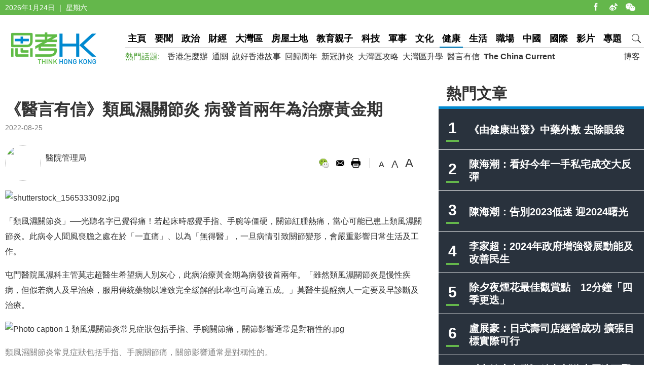

--- FILE ---
content_type: text/html
request_url: https://www.thinkhk.com/article/2022-08/25/56928.html
body_size: 7451
content:
<!doctype html>
<html>
<head>
<title>《醫言有信》類風濕關節炎 病發首兩年為治療黃金期 - 思考香港</title>
<meta charset="utf-8">
<meta name="viewport" content="width=device-width, initial-scale=1.0, maximum-scale=1.0, user-scalable=0" />
<meta http-equiv="X-UA-Compatible" content="IE=edge,chrome=1" />
<meta name="format-detection"content="telephone=yes">
<meta name="keywords" content="醫言有信" />
<meta name="description" content="類風濕關節炎為自身免疫系統疾病。" />
<meta name="published_time" content="2022-08-25 09:00" />
<meta property="fb:app_id" content="359316577753969" />
<meta property="og:url" content="https://www.thinkhk.com/article/2022-08/25/56928.html" />
<meta property="og:title" content="《醫言有信》類風濕關節炎 病發首兩年為治療黃金期" />
<meta property="og:type" content="article" />
<meta property="og:description" content="類風濕關節炎為自身免疫系統疾病。" />
<meta property="og:image" content="https://www.thinkhk.com/d/file/2022-08-24/6f6aac60233a1c6892ffd7875c042bd3.jpeg" />
<link rel="apple-touch-icon" href="/static/images/icon.png">
<link href="/static/css/think_hk_Style.css?v201911191" rel="stylesheet" type="text/css">
<script type="text/javascript" src="/static/js/jquery-1.11.3.min.js"></script>
<script type="text/javascript" src="/static/js/think_hkSite.js"></script>
<script>(function(w,d,s,l,i){w[l]=w[l]||[];w[l].push({'gtm.start':
new Date().getTime(),event:'gtm.js'});var f=d.getElementsByTagName(s)[0],
j=d.createElement(s),dl=l!='dataLayer'?'&l='+l:'';j.async=true;j.src=
'https://www.googletagmanager.com/gtm.js?id='+i+dl;f.parentNode.insertBefore(j,f);
})(window,document,'script','dataLayer','GTM-W69CN5N');</script>
</head>
<body>
<noscript><iframe src="https://www.googletagmanager.com/ns.html?id=GTM-W69CN5N"
height="0" width="0" style="display:none;visibility:hidden"></iframe></noscript>
<script>(function(d, s, id) {
  var js, fjs = d.getElementsByTagName(s)[0];
  if (d.getElementById(id)) return;
  js = d.createElement(s); js.id = id;
  js.src = 'https://connect.facebook.net/en_US/sdk.js#xfbml=1&version=v14.0';
  fjs.parentNode.insertBefore(js, fjs);
}(document, 'script', 'facebook-jssdk'));</script>
<div class="topBar">
  <div class="wrapMain white">
    <div class="topShare"><span class="shareIco share1" onclick="window.open('https://www.facebook.com/thinkhongkong');"></span><span class="shareIco share5" onclick="window.open('http://www.weibo.com/thinkhongkong');"></span><span class="shareIco share3"><div class="popQRCode"><img src="/static/images/WeChat.jpg"></div></span></div>
<script type="text/javascript">document.writeln(new Date().getFullYear()+"年"+(new Date().getMonth() + 1)+"月"+new Date().getDate()+"日 ｜ "+new Array("星期日", "星期一", "星期二","星期三","星期四", "星期五","星期六")[new Date().getDay()]);</script></div>
</div>
<div class="topBarM"><a href="/" class="homeico">&nbsp;</a>
  <div class="navico">&nbsp;</div>
  <div id="navCon">
          <div class="searchBar" style="margin-top: 10px;"><span class="searchBt" onclick="$('#search_formM').submit();return false;">搜索</span>
            <div class="inputBox">
            <form action='/search.html' method="post" name="search_formM" id="search_formM">
            <input name="keyboard" type="text" id="keyboard" class="inputSearch" value="" placeholder="Search" />
            <input type="hidden" name="classid" value="1,2,3,4,5,6,7,11,13,14,15,17,18,19,24" />
            <input type="hidden" name="show" value="title,smalltext,newstext,writer,keyboard" />
            <input type="hidden" name="SubmitSearch" value="Search" />
            </form>
            </div>
          </div>
  <p>網站欄目：</p><a href="/news" class="nav">要聞</a><a href="/events" class="nav">政治</a><a href="/finance" class="nav">財經</a><a href="/bayarea" class="nav">大灣區</a><a href="/house" class="nav">房屋土地</a><a href="/edu" class="nav">教育親子</a><a href="/tech" class="nav">科技</a><a href="/military" class="nav">軍事</a><a href="/culture" class="nav">文化</a><a href="/health" class="nav">健康</a><a href="/society" class="nav">生活</a><a href="/career" class="nav">職場</a><a href="/china" class="nav">中國</a><a href="/world" class="nav">國際</a><a href="/authors" class="nav">博客</a><a href="/video" class="nav">影片</a><a href="/topic" class="nav">專題</a>
  <p>熱門話題：</p><a href="/topic/11885/%E9%A6%99%E6%B8%AF%E6%80%8E%E9%BA%BC%E8%BE%A6.html">香港怎麼辦</a><a href="/tags/%E9%80%9A%E9%97%9C/">通關</a><a href="/tags/%E8%AA%AA%E5%A5%BD%E9%A6%99%E6%B8%AF%E6%95%85%E4%BA%8B/">說好香港故事</a><a href="/tags/%E5%9B%9E%E6%AD%B8%E5%91%A8%E5%B9%B4/">回歸周年</a><a href="/tags/%E6%96%B0%E5%86%A0%E8%82%BA%E7%82%8E/">新冠肺炎</a><a href="/tags/%E5%A4%A7%E7%81%A3%E5%8D%80%E6%94%BB%E7%95%A5/">大灣區攻略</a><a href="/tags/%E5%A4%A7%E7%81%A3%E5%8D%80%E5%8D%87%E5%AD%B8/">大灣區升學</a><a href="/tags/%E9%86%AB%E8%A8%80%E6%9C%89%E4%BF%A1/">醫言有信</a><a href="/tags/The+China+Current/"><b>The China Current</b></a>  <p><a href="/subscribe.html" class="nav">訂閱思考香港週訊</a></p>
  
  </div>
</div>
<div class="header"><a href="/" class="logo"  ><img src="/static/images/logo.png" width="170" height="70" alt="思考HK"/></a>
  <div class="headerR">
    <div class="navBar"><a href="/" class="nav" id="navname_0index">主頁</a><a href="/news" class="nav" id="navname_11">要聞</a><a href="/events" class="nav" id="navname_1">政治</a><a href="/finance" class="nav" id="navname_2">財經</a><a href="/bayarea" class="nav" id="navname_19">大灣區</a><a href="/house" class="nav" id="navname_13">房屋土地</a><a href="/edu" class="nav" id="navname_5">教育親子</a><a href="/tech" class="nav" id="navname_4">科技</a><a href="/military" class="nav" id="navname_14">軍事</a><a href="/culture" class="nav" id="navname_15">文化</a><a href="/health" class="nav" id="navname_24">健康</a><a href="/society" class="nav" id="navname_3">生活</a><a href="/career" class="nav" id="navname_17">職場</a><a href="/china" class="nav" id="navname_6">中國</a><a href="/world" class="nav" id="navname_7">國際</a><a href="/video" class="nav" id="navname_18">影片</a><a href="/topic" class="nav" id="navname_0topic">專題</a><a href="javascript:void(0);" class="search">&nbsp;</a>
<div class="navSearchBar">
<form action='/search.html' method="post" name="search_news" id="search_news">
<input name="keyboard" type="text" id="keyboard" class="searchInput" value="" placeholder="Search" />
<input type="hidden" name="classid" value="1,2,3,4,5,6,7,11,13,14,15,17,18,19,24" />
<input type="hidden" name="show" value="title,smalltext,newstext,writer,keyboard" />
<input type="hidden" name="SubmitSearch" value="Search" />
</form><a href="javascript:void(0)" class="navSearchBt" onclick="$('#search_news').submit();return false;">搜索</a></div></div>
    <div class="fr tagList"><a href="/authors">博客</a></div>
    <div class="tagList"><span>熱門話題: </span><a href="/topic/11885/%E9%A6%99%E6%B8%AF%E6%80%8E%E9%BA%BC%E8%BE%A6.html">香港怎麼辦</a><a href="/tags/%E9%80%9A%E9%97%9C/">通關</a><a href="/tags/%E8%AA%AA%E5%A5%BD%E9%A6%99%E6%B8%AF%E6%95%85%E4%BA%8B/">說好香港故事</a><a href="/tags/%E5%9B%9E%E6%AD%B8%E5%91%A8%E5%B9%B4/">回歸周年</a><a href="/tags/%E6%96%B0%E5%86%A0%E8%82%BA%E7%82%8E/">新冠肺炎</a><a href="/tags/%E5%A4%A7%E7%81%A3%E5%8D%80%E6%94%BB%E7%95%A5/">大灣區攻略</a><a href="/tags/%E5%A4%A7%E7%81%A3%E5%8D%80%E5%8D%87%E5%AD%B8/">大灣區升學</a><a href="/tags/%E9%86%AB%E8%A8%80%E6%9C%89%E4%BF%A1/">醫言有信</a><a href="/tags/The+China+Current/"><b>The China Current</b></a></div>
  </div>
</div>
<script type="text/javascript">
$(function(){
$('#navname_0'). addClass ("dq");
$('#navname_24'). addClass ("dq");
});
</script>
<div class="wrapMain">
  <div class="sideR"><div id="indexmainR"><script type="text/javascript" src="/ajax/con_mainR.js"></script></div>
  <div  class="column2List overflowH bgW centermiddle">
  <script src=/d/js/acmsd/thea4.js></script>
  </div>
  <div class="hr10"></div>
  <div  class="column2List overflowH bgW centermiddle">
  <script src=/d/js/acmsd/thea6.js></script>
  </div>
  <div class="hr10"></div>
    </div>
  <div class="sideMainCon">
    <div class="hr10"></div>
    <div class="content">
      <h1>《醫言有信》類風濕關節炎 病發首兩年為治療黃金期</h1>
      <div class="shareMobile"><a href="http://www.facebook.com/share.php?u=https://www.thinkhk.com/article/2022-08/25/56928.html" target="_blank"><span class="shareIco share1"></span></a><a href="https://chart.googleapis.com/chart?cht=qr&chs=500x500&choe=UTF-8&chld=L|4&chl=https://www.thinkhk.com/article/2022-08/25/56928.html" target="_blank"><span class="shareIco share2"></span></a><span class="shareLike"><div class="fb-like" data-href="https://www.thinkhk.com/article/2022-08/25/56928.html" data-layout="button_count" data-action="like" data-show-faces="false" data-share="false"></div></span></div>
      <div class="cl" id="shareMobileLine"></div>
      <div class="gray font14">2022-08-25</div>
      <div class="hr20"></div>
      <div class="conAuthor">

<div class="txPic"><a href="/author/272/%E9%86%AB%E9%99%A2%E7%AE%A1%E7%90%86%E5%B1%80.html"><img src="/d/file/p/2018-01-11/b57c9f2a492e8b8df6b86076684ae84a.jpg" /></a></div>
<div class="txt"><a href="/author/272/%E9%86%AB%E9%99%A2%E7%AE%A1%E7%90%86%E5%B1%80.html">醫院管理局</a><br><span class="gray font14"></span></div>

</div>      <div class="conAuthorR">
        <div class="conShare">
          <div class="fl">
<div class="fb-like" data-href="https://www.thinkhk.com/article/2022-08/25/56928.html" data-layout="button_count" data-action="like" data-show-faces="false" data-share="true"></div>
&nbsp;
          </div>
          <span class="shareIco share3"><div class="popQRCode"><img src="/QRCode.php?url=/article/2022-08/25/56928.html"></div></span>
          <span class="shareIco share6" onclick="window.open('mailto:?subject='+encodeURIComponent(document.title)+'&body=:%20'+encodeURIComponent(location.href)); return false;" href="javascript:void(0);"></span>
          <span class="shareIco share5" onClick="window.print(); return false;"></span>
        </div>
        <div class="fontSize"><span class="changeSize" id="sizeS">A</span><span class="changeSize" id="sizeM">A</span><span class="changeSize" id="sizeB">A</span></div>
      </div>
      <div class="hr10"></div>
      <p><img src="/d/file/2022-08-24/e234f94f47180b2b9cd1d22b14ac76d4.jpg" alt="shutterstock_1565333092.jpg" width="1000" height="667" /></p>
<p>「類風濕關節炎」──光聽名字已覺得痛！若起床時感覺手指、手腕等僵硬，關節紅腫熱痛，當心可能已患上類風濕關節炎。此病令人聞風喪膽之處在於「一直痛」、以為「無得醫」，一旦病情引致關節變形，會嚴重影響日常生活及工作。</p>
<p>屯門醫院風濕科主管莫志超醫生希望病人別灰心，此病治療黃金期為病發後首兩年。「雖然類風濕關節炎是慢性疾病，但假若病人及早治療，服用傳統藥物以達致完全緩解的比率也可高達五成。」莫醫生提醒病人一定要及早診斷及治療。</p>
<p><img src="/d/file/2022-08-24/dd1d987871ab747d8c52e5478e1056df.jpg" alt="Photo caption 1 類風濕關節炎常見症狀包括手指、手腕關節痛，關節影響通常是對稱性的.jpg" width="500" height="329" /></p>
<p><span style="color: rgb(128, 128, 128);">類風濕關節炎常見症狀包括手指、手腕關節痛，關節影響通常是對稱性的。</span></p>
<p>類風濕關節炎為自身免疫系統疾病。「免疫系統發生異常時，會錯誤地攻擊自己的關節組織，即包圍關節的滑膜及附近的筋腱與韌帶，導致發炎。炎症可影響全身關節，嚴重的會令關節變形。」莫醫生補充，部分患者甚至可能出現關節以外的病變，例如眼睛、皮膚、心臟、神經系統等。</p>
<p><img src="/d/file/2022-08-24/382e4209aad2cc58161fa8e1d02addf1.jpeg" alt="Photo caption 2 早期類風濕關節炎病人手指骨頭受到侵蝕 (紅圈示).jpeg" width="500" height="690" /></p>
<p><span style="color: rgb(128, 128, 128);">早期類風濕關節炎病人手指骨頭受到侵蝕 (紅圈示)</span></p>
<p><span style="color: rgb(128, 128, 128);"><img src="/d/file/2022-08-24/c41236d4eb030e53e6629427a383bab6.jpg" alt="Photo caption 3 類風濕關節炎患病後期，可見病人手指關節已嚴重變形.jpg" width="500" height="566" /></span></p>
<p><span style="color: rgb(128, 128, 128);">類風濕關節炎患病後期，可見病人手指關節已嚴重變形</span></p>
<p>類風濕關節炎成因未明，估計與遺傳及環境因素有關。莫醫生強調戒煙的重要性，「環境因素包括生活習慣，例如吸煙，都會增加患病風險。」莫醫生補充，此病女性患者居多，發病率是男性的兩至三倍，常見於中年、約50至60歲女士。</p>
<p>類風濕關節炎常見症狀：</p>
<p><span style="font-family: Wingdings, serif, EmojiFont; font-size: 17.3333px; text-indent: -32px;">l</span><strong>關節痛，較典型的疼痛先見於手部關節，例如手指、手腕，關節影響通常是對稱性的</strong></p>
<p><span style="font-family: Wingdings, serif, EmojiFont; font-size: 17.3333px; text-indent: -32px;">l</span><strong>「晨僵」，即早上起床時，手部難以活動，例如張不開手，甚至顳下顎骨關節受影響，刷牙亦見困難，會維持一段時間</strong></p>
<p><span style="font-family: Wingdings, serif, EmojiFont; font-size: 17.3333px; text-indent: -32px;">l</span><strong>持續低燒</strong></p>
<p><span style="font-family: Wingdings, serif, EmojiFont; font-size: 17.3333px; text-indent: -32px;">l</span><strong>體重下降</strong></p>
<p>臨床上，類風濕關節炎產生的關節痛起碼持續六星期。莫醫生指出，有關節痛不一定是類風濕關節炎，需經由醫生仔細診斷。病人確診後，醫生會按情況處方藥物。「第一是針對症狀，例如處方止痛藥等，作短期紓緩；第二是控制病情，傳統改善病情的藥物，需於三至六個月才能發揮效用，相對較慢。如果病人服用傳統藥物半年至九個月，仍未改善，醫生則會處方生物製劑或標靶藥。」</p>
<p>至於病情嚴重、關節已變形的病人，有可能要接受手術，如關節滑膜切除、關節固定和人工關節置換等。</p>
<p>不少病人擔心難道要「食藥食一世」？不一定！莫醫生強調：「出現症狀後的首兩年是『治療黃金期』。病人愈早接受治療，『甩藥』機會愈大。」早期類風顯關節炎病人，即使服用傳統藥物，都有多於五成機會可達至完全緩解病情。即使需要持續接受治療，隨著病情改善，服藥的劑量亦可減少。&nbsp;</p>
<p><img src="/d/file/2022-08-24/b13719df418a5abe5bc75eca94b98408.jpg" alt="77e161c0012a251cc74b2012317ea98a.jpg" width="152" height="199" /></p>
<p>&nbsp;</p>
<p>&nbsp;</p><div class="tagBar blue"><a href="/tags/%E9%86%AB%E8%A8%80%E6%9C%89%E4%BF%A1/" class="tag">醫言有信</a></div>      <div class="prenextCon">
      <div class="nextCon"><span class="font20">下一篇</span><br><a href='/article/2022-08/18/56852.html'>服務有情：需要你來……共建視障人士友善社區</a></div>
      <div class="preCon"><span class="font20">上一篇</span><br><a href='/article/2022-08/26/56956.html'>《由健康出發》「檢查」是有效「防癌」措施</a></div>
      <div class="cl"></div>
      </div>
    </div>

    <div class="yanzhanList">
      <div class="conColTit">延伸閱讀</div>
      <ul class="newsList connewTop borderB2">
<li><div class="pic"><a href="/article/2024-01/04/61651.html"><img src="/d/file/2024-01-03/348d07fb8380cc5a7483e06d4307813b.jpg" /></a></div><div class="txt"><div class="tit"><a href="/article/2024-01/04/61651.html">《醫言有信》跨專科合作「孕」育奇蹟</a></div><div class="summary">昔日的24周早產女嬰如今大學畢業，重返醫院答謝醫護人員；過去留院多時的男嬰現已榮升爸爸，抱著孩子重回門診留影</div><p><span class="black">醫院管理局&nbsp;&nbsp;</span><span class="gray">2024-01-04</span></p></div></li>
</ul>    </div>
    <div  class="conNewsList overflowH">
      <ul id="moreYanzhanList">

<li><a href="/article/2024-01/04/61651.html">《醫言有信》跨專科合作「孕」育奇蹟</a><p class="font14 gray"><span class="black">醫院管理局&nbsp;&nbsp;</span><span class="gray">2024-01-04</span></p></li>

<li><a href="/article/2023-12/28/61638.html">《醫言有信》「治病必求於本」─ 從中醫角度認識治療糖尿病</a><p class="font14 gray"><span class="black">醫院管理局&nbsp;&nbsp;</span><span class="gray">2023-12-28</span></p></li>

<li><a href="/article/2023-12/21/61632.html">《醫言有信》基因療法治療脊髓肌肉萎縮症</a><p class="font14 gray"><span class="black">醫院管理局&nbsp;&nbsp;</span><span class="gray">2023-12-21</span></p></li>

<li><a href="/article/2023-12/14/61617.html">《醫言有信》 HA Go再推新服務 可預約專職醫療新症</a><p class="font14 gray"><span class="black">醫院管理局&nbsp;&nbsp;</span><span class="gray">2023-12-14</span></p></li>

<li><a href="/article/2023-12/07/61603.html">《醫言有信》 50載聯合人情味   由貨櫃歲月走到雙子塔</a><p class="font14 gray"><span class="black">醫院管理局&nbsp;&nbsp;</span><span class="gray">2023-12-07</span></p></li>

<li><a href="/article/2023-11/30/61587.html">《醫言有信》外遊家庭注意！流感變重症 疫苗可預防</a><p class="font14 gray"><span class="black">醫院管理局&nbsp;&nbsp;</span><span class="gray">2023-11-30</span></p></li>

</ul>
<script>$('#moreYanzhanList li').eq(0).hide()</script>    </div>
  </div>
  <!--sideMainL end-->
  <div class="cl"></div>
</div>
<script>
//-----------
$(function() {
    var _scrolltop = $(window).scrollTop();
    windowChange (_scrolltop);
    $(window).bind('scroll resize', function(e) {
        var _scrolltop = $(window).scrollTop();
        windowChange (_scrolltop);
    });
    $(".content iframe").each(function(){
        if($(this).attr('src').indexOf('youtube.com')) {
            $(this).parent().addClass('youtube_frame');
        }
    });
});
function windowChange(_scrolltop) {
    if ($(".wrapMain").width() <= 750) {
        var _offsetTop = $("#shareMobileLine").offset().top;
        if (_scrolltop > _offsetTop) {
			$(".shareMobile").addClass("scrolltop").css("position", "fixed").css("top", "0px");
        }
		 else {
            $(".shareMobile").removeClass("scrolltop").css("position", "static")}
    }
}
</script>
<script src="/e/public/onclick/?enews=donews&classid=24&id=56928"></script><div class="footer">
  <div class="wrapMain white font14">
    <p class="footerNav fl"><a href="/html/aboutus.html">關於我們 </a><a href="/html/contactus.html">聯絡我們 </a><a href="/html/copyright.html">版權聲明 </a><a href="/html/privacy.html">私隱政策 </a></p>
    <p class="fr">&copy;2024 思考香港. All rights reserved.</p>
  </div>
</div>
<div class="fb-root"></div>
<script type="text/javascript" src="/static/js/think_hkNewslatter.js"></script>
</body>
</html>

--- FILE ---
content_type: application/javascript
request_url: https://www.thinkhk.com/static/js/think_hkSite.js
body_size: 1523
content:
$(function(){
$("#navCon").css("height",($(window).height()-30)+"px");
$(window).bind('resize', function(e) {$("#navCon").css("height",($(window).height()-30)+"px");});
$(".navico").click( function () { $("#navCon").toggle(); });
$(".changeSize").click( function () {
var sizeID = $(this).attr("id");
if (sizeID=="sizeS") {$(".content").css("font-size","16px")}
if (sizeID=="sizeM") {$(".content").css("font-size","18px")}
if (sizeID=="sizeB") {$(".content").css("font-size","20px")}
});
$(".search").click( function () { $(".navSearchBar").toggle();$("#keyboard").focus(); });
$("body").click(function(e){
	var _target = $(e.target);
	if (_target.closest(".navSearchBar").length == 0&&_target.closest(".search").length==0) {$(".navSearchBar").hide();}
});
});
function setCookie(name, value) {
	var argv = setCookie.arguments;
	var argc = setCookie.arguments.length;
	var expires = (argc>2)?argv[2]:null;
	if(expires!=null) {
		var LargeExpDate = new Date ();
		LargeExpDate.setTime(LargeExpDate.getTime() + (expires*1000*3600*24));
	}
	document.cookie = name + "=" + escape (value)+((expires == null) ? "" : ("; expires=" +LargeExpDate.toGMTString())) + "; path=/";
}
function getCookie(Name) {
	var search = Name + "="
	if(document.cookie.length > 0) {
		offset = document.cookie.indexOf(search)
		if(offset != -1) {
			offset += search.length
			end = document.cookie.indexOf(";", offset)
			if(end == -1) end = document.cookie.length
			return unescape(document.cookie.substring(offset, end))
		 } else return "";
	}
}